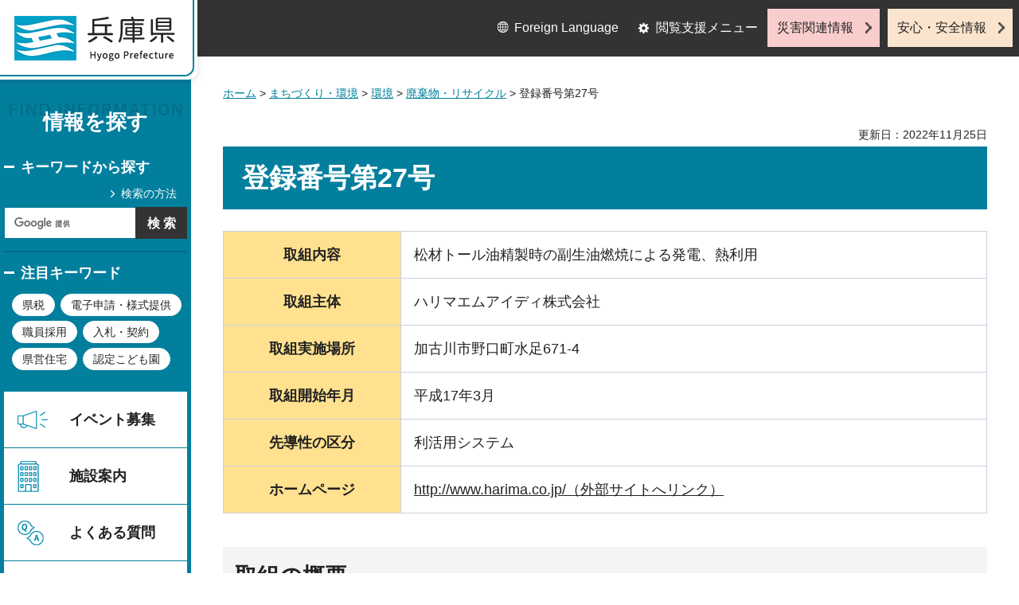

--- FILE ---
content_type: text/html
request_url: http://web.pref.hyogo.lg.jp/nk06/af04_000000065.html
body_size: 6525
content:
<?xml version="1.0" encoding="utf-8"?>
<!DOCTYPE html PUBLIC "-//W3C//DTD XHTML 1.0 Transitional//EN" "http://www.w3.org/TR/xhtml1/DTD/xhtml1-transitional.dtd">
<html xmlns="http://www.w3.org/1999/xhtml" lang="ja" xml:lang="ja">
<head>
<meta http-equiv="Content-Type" content="text/html; charset=utf-8" />
<meta http-equiv="Content-Style-Type" content="text/css" />
<meta http-equiv="Content-Script-Type" content="text/javascript" />

<title>兵庫県／登録番号第27号</title>

<meta property="og:title" content="登録番号第27号" />
<meta property="og:type" content="article" />
<meta property="og:description" content="" />
<meta property="og:url" content="https://web.pref.hyogo.lg.jp/nk06/af04_000000065.html" />
<meta property="og:image" content="https://web.pref.hyogo.lg.jp/shared/site_rn/images/sns/logo.jpg" />
<meta property="og:site_name" content="兵庫県" />
<meta property="og:locale" content="ja_JP" />
<meta name="author" content="兵庫県" />
<meta name="viewport" content="width=device-width, maximum-scale=3.0" />
<meta name="format-detection" content="telephone=no" />
<link href="/shared/site_rn/style/default.css" rel="stylesheet" type="text/css" media="all" />
<link href="/shared/site_rn/style/layout.css" rel="stylesheet" type="text/css" media="all" />
<link href="/shared/templates/free_rn/style/edit.css" rel="stylesheet" type="text/css" media="all" />
<link href="/shared/site_rn/style/tablet.css" rel="stylesheet" media="only screen and (min-width : 641px) and (max-width : 1024px)" type="text/css" id="tmp_tablet_css" class="mc_css" />
<link href="/shared/templates/free_rn/style/edit_tb.css" rel="stylesheet" media="only screen and (min-width : 641px) and (max-width : 1024px)" type="text/css" class="mc_css" />
<link href="/shared/site_rn/style/smartphone.css" rel="stylesheet" media="only screen and (max-width : 640px)" type="text/css" class="mc_css" />
<link href="/shared/templates/free_rn/style/edit_sp.css" rel="stylesheet" media="only screen and (max-width : 640px)" type="text/css" class="mc_css" />
<link href="/shared/site_rn/images/favicon/favicon.ico" rel="shortcut icon" type="image/vnd.microsoft.icon" />
<link href="/shared/site_rn/images/favicon/apple-touch-icon-precomposed.png" rel="apple-touch-icon-precomposed" />
<script type="text/javascript" src="/shared/site_rn/js/jquery.js"></script>
<script type="text/javascript" src="/shared/site_rn/js/setting.js"></script>
<script type="text/javascript" src="/shared/system/js/furigana/ysruby.js"></script>
<script type="text/javascript" src="/shared/js/readspeaker.js"></script>
<script type="text/javascript" src="/shared/js/ga.js"></script>



</head>
<body class="format_free no_javascript">
<script type="text/javascript" src="/shared/site_rn/js/init.js"></script>
<div id="tmp_wrapper">
<noscript>
<p>このサイトではJavaScriptを使用したコンテンツ・機能を提供しています。JavaScriptを有効にするとご利用いただけます。</p>
</noscript>
<p><a href="#tmp_honbun" class="skip">本文へスキップします。</a></p>

<div id="tmp_wrap_header">
<div id="tmp_header">
<div id="tmp_hlogo">
<p><a href="/index.html"><span>兵庫県 Hyogo Prefecture</span></a></p>
</div>
<ul id="tmp_hnavi_s">
	<li id="tmp_hnavi_lmenu"><a href="javascript:void(0);">閲覧支援</a></li>
	<li id="tmp_hnavi_mmenu"><a href="/cnavi/cnavi_kanri.html">情報を探す</a></li>
	<li id="tmp_hnavi_rmenu"><a href="javascript:void(0);">災害・安全情報</a></li>
</ul>
<div class="region_info">
<div class="box_find_info">
<div class="info_heading">
<p class="info_title">情報を探す</p>
</div>
<div class="info_main">
<div class="method_wrap">
<div class="method_search">
<p><a href="/search/about.html">検索の方法</a></p>
</div>
<div id="tmp_search">
<form action="/search/results.html" id="tmp_gsearch" name="tmp_gsearch">
<div class="wrap_sch_box">
<p class="sch_ttl"><label for="tmp_query">キーワードから探す</label></p>
<p class="sch_box"><input id="tmp_query" name="q" size="31" type="text" /></p>
</div>
<div class="wrap_sch_box">
<p class="sch_btn"><input id="tmp_func_sch_btn" name="sa" type="submit" value="検索" /></p>
<p id="tmp_search_hidden"><input name="cx" type="hidden" value="016145232941732995403:kz3o2ig-nkm" /> <input name="ie" type="hidden" value="UTF-8" /> <input name="cof" type="hidden" value="FORID:9" /></p>
</div>
</form>
</div>
</div>
<div id="tmp_keywords_load">&nbsp;</div>
</div>
</div>
<div class="group_navi">
<div id="tmp_gnavi">
<div class="gnavi">
<ul>
	<li class="glist1"><a href="https://web.pref.hyogo.lg.jp/cgi-bin/event_cal_multi/calendar.cgi?type=2">イベント募集</a></li>
	<li class="glist2"><a href="/shisetsu/index.html">施設案内</a></li>
	<li class="glist3"><a href="/search/results.html?q=%E3%82%88%E3%81%8F%E3%81%82%E3%82%8B%E8%B3%AA%E5%95%8F&amp;sa=%E6%A4%9C%E7%B4%A2&amp;cx=016145232941732995403%3Akz3o2ig-nkm&amp;ie=UTF-8&amp;cof=FORID%3A9">よくある質問</a></li>
	<li class="glist4"><a href="/inquiry/inquiry.html">相談窓口</a></li>
</ul>
</div>
</div>
<div class="search_nav">
<ul>
	<li class="purpose_search_nav"><a href="/cnavi/cnavi_kanri.html#tmp_purpose_search">目的から探す</a>
	<div id="tmp_purpose_box">
	<div class="sub_search_ttl">
	<p class="sub_search_ttl_text">目的から探す</p>
	<p class="lnavi_close_btn"><a href="javascript:void(0);"><span>閉じる</span></a></p>
	</div>
	<div class="sub_menu_cnt">
	<div class="sub_search_cnt">
	<div class="purpose_navi">
	<ul>
		<li class="purpose_navi1"><a href="/pref/cate3_625.html">入札・公売情報</a></li>
		<li class="purpose_navi2"><a href="/pref/cate2_616.html">職員採用</a></li>
		<li class="purpose_navi3"><a href="/sr13/passport.html">パスポート</a></li>
		<li class="purpose_navi4"><a href="/inquiry/license.html">許認可手続き</a></li>
		<li class="purpose_navi5"><a href="/kk12/ac09_000000032.html">パブリックコメント</a></li>
		<li class="purpose_navi6"><a href="/pref/cate3_661.html">オープンデータ</a></li>
		<li class="purpose_navi7"><a href="/stat/cate2_711.html">統計情報</a></li>
		<li class="purpose_navi8"><a href="/pref/cate2_613.html">県の概要</a></li>
	</ul>
	</div>
	</div>
	</div>
	</div>
	</li>
	<li class="category_search_nav"><a href="/cnavi/cnavi_kanri.html#tmp_category_search">分類から探す</a>
	<div id="tmp_category_box">
	<div class="sub_search_ttl">
	<p class="sub_search_ttl_text">分類から探す</p>
	<p class="lnavi_close_btn"><a href="javascript:void(0);"><span>閉じる</span></a></p>
	</div>
	<div class="sub_menu_cnt">
	<div class="sub_search_cnt">
	<div class="category_list_wrap">
	<div class="category_box_item">
	<div class="category_item_ttl"><a href="/safe/index.html">防災・安心・安全</a></div>
	</div>
	<div class="category_box_item">
	<div class="category_item_ttl"><a href="/life/index.html">暮らし・教育</a></div>
	</div>
	<div class="category_box_item">
	<div class="category_item_ttl"><a href="/health/index.html">健康・医療・福祉</a></div>
	</div>
	<div class="category_box_item">
	<div class="category_item_ttl"><a href="/town/index.html">まちづくり・環境</a></div>
	</div>
	<div class="category_box_item">
	<div class="category_item_ttl"><a href="/work/index.html">しごと・産業</a></div>
	</div>
	<div class="category_box_item">
	<div class="category_item_ttl"><a href="/aff/index.html">食・農林水産</a></div>
	</div>
	<div class="category_box_item">
	<div class="category_item_ttl"><a href="/interaction/index.html">地域・交流・観光</a></div>
	</div>
	<div class="category_box_item">
	<div class="category_item_ttl"><a href="/pref/index.html">県政情報・統計（県政情報）</a></div>
	</div>
	<div class="category_box_item">
	<div class="category_item_ttl"><a href="/stat/index.html">県政情報・統計（統計）</a></div>
	</div>
	</div>
	</div>
	</div>
	</div>
	</li>
	<li><a href="/org/index.html">組織から探す</a></li>
</ul>
</div>
</div>
<div class="group_news">
<div id="tmp_news_load">&nbsp;</div>
<div class="prefectural_citizens">
<div class="citizens_image">
<p><img alt="" height="95" src="/shared/site_rn/images/header/img_info_center.jpg" width="81" /></p>
</div>
<div class="citizens_cap">
<p><a href="/area/index.html">県民局・県民<br />
センター情報</a></p>
</div>
</div>
<div class="directional_nav">
<ul>
	<li class="release_link"><a href="/cgi-bin/press/press.cgi">記者発表</a></li>
</ul>
</div>
</div>
</div>
<div id="tmp_means">
<div class="custom_container">
<div id="tmp_setting">
<ul>
	<li class="func_language"><a href="/fl/index.html" lang="en">Foreign Language</a></li>
	<li class="func_browser"><a href="javascript:void(0);" class="func_title">閲覧支援メニュー</a>
	<div id="func_dropdown" class="func_cate">
	<ul>
		<li class="func_change"><a href="/howto/moji.html">文字サイズ・色合い変更</a></li>
		<li class="func_speaker rs_skip"><a accesskey="L" href="//app-eas.readspeaker.com/cgi-bin/rsent?customerid=8960&amp;lang=ja_jp&amp;readid=tmp_main&amp;url=" onclick="readpage(this.href, 'tmp_readspeaker'); return false;" rel="nofollow" class="rs_href">音声読み上げ</a></li>
		<li class="func_furigana"><a data-contents="tmp_main" data-target="tmp_main" href="javascript:void(0);" id="furigana">ふりがなON</a></li>
	</ul>
	</div>
	</li>
</ul>
</div>
<div class="emergency_aside">
<ul>
	<li class="link_emergency"><a href="/emergency_info/index.html">災害関連情報</a></li>
	<li class="link_safety"><a href="/safety_info/index.html">安心・安全情報</a></li>
</ul>
</div>
</div>
</div>
</div>
</div>
<div id="tmp_sma_menu">
<div id="tmp_sma_lmenu" class="wrap_sma_sch">
<div id="tmp_sma_func">&nbsp;</div>
<p class="close_btn"><a href="javascript:void(0);"><span>閉じる</span></a></p>
</div>
<div id="tmp_sma_mmenu" class="wrap_sma_sch">
<div id="tmp_sma_cnavi">&nbsp;</div>
<p class="close_btn"><a href="javascript:void(0);"><span>閉じる</span></a></p>
</div>
<div id="tmp_sma_rmenu" class="wrap_sma_sch">
<div id="tmp_sma_info">&nbsp;</div>
<p class="close_btn"><a href="javascript:void(0);"><span>閉じる</span></a></p>
</div>
</div>

<div id="tmp_wrap_main">
<div id="tmp_main_content">
<div id="tmp_main" class="column_lnavi">
<div class="wrap_col_main">
<div class="col_main">
<div id="tmp_wrap_navigation">
<div id="tmp_pankuzu">
<p><a href="/index.html">ホーム</a> &gt; <a href="/town/index.html">まちづくり・環境</a> &gt; <a href="/town/cate2_209.html">環境</a> &gt; <a href="/town/cate3_245.html">廃棄物・リサイクル</a> &gt; 登録番号第27号</p>
</div>
<div id="tmp_wrap_custom_update">
<div id="tmp_custom_update">


<p id="tmp_update">更新日：2022年11月25日</p>

</div>
</div>
</div>
<p id="tmp_honbun" class="skip">ここから本文です。</p>
<div id="tmp_readspeaker" class="rs_preserve rs_skip rs_splitbutton rs_addtools rs_exp"></div>
<div id="tmp_contents">



<div id="title">
<h1>登録番号第27号</h1>
</div>
<div>
<div>
<table border="1" cellpadding="5" cellspacing="0" width="100%" class="datatable">
	<tbody>
		<tr>
			<th scope="row">
			<p align="center">取組内容</p>
			</th>
			<td>
			<p>松材トール油精製時の副生油燃焼による発電、熱利用</p>
			</td>
		</tr>
		<tr>
			<th scope="row">
			<p align="center">取組主体</p>
			</th>
			<td>
			<p>ハリマエムアイディ株式会社</p>
			</td>
		</tr>
		<tr>
			<th scope="row">
			<p align="center">取組実施場所</p>
			</th>
			<td>
			<p>加古川市野口町水足671-4</p>
			</td>
		</tr>
		<tr>
			<th scope="row">
			<p align="center">取組開始年月</p>
			</th>
			<td>
			<p>平成17年3月</p>
			</td>
		</tr>
		<tr>
			<th scope="row">
			<p align="center">先導性の区分</p>
			</th>
			<td>
			<p>利活用システム</p>
			</td>
		</tr>
		<tr>
			<th scope="row">
			<p align="center">ホームページ</p>
			</th>
			<td>
			<p align="left"><a href="http://www.harima.co.jp/">http://www.harima.co.jp/（外部サイトへリンク）</a></p>
			</td>
		</tr>
	</tbody>
</table>
</div>
</div>
<h2><a id="h01">取組の概要</a></h2>
<div>
<h3>取組の概要</h3>
<ul>
	<li>製紙会社でパルプを製造する際に排出される副生産物である粗トール油を原料として輸入し、ロジン、脂肪酸などを抽出。その際に発生する副生油を燃料として利用。</li>
	<li>副生油は専用ボイラーにて燃焼、発生した蒸気を抽気復水式蒸気発電機により、工場で使用する蒸気と電力の全量を賄い、余剰分については、新エネルギーとして電気事業者に販売。</li>
	<li>取組以前は、余剰の副生油は燃料として低価で販売。本取組により全量を有効利用できるようになり、燃料価値が向上。</li>
</ul>
<h3>主な設備等</h3>
<ul>
	<li>精留プラント&rarr;松材由来の副生油&rarr;蒸気ボイラー（30t／h）にて燃焼&rarr;抽気復水式蒸気タービン（4,000kw）に導入&rarr;電気&rarr;蒸気</li>
</ul>
<h3>その他特記事項</h3>
<ul>
	<li>副生油などの低品位燃料を効率的に利用できる改良型のボイラーを製造。現在、低品位燃料油用ボイラーをとして、特許申請中</li>
	<li>松材トール油精製時の副生油を燃料とする発電施設としては、国内初</li>
	<li>施設整備における補助事業等の活用状況：新エネルギー事業者支援対策費補助金事業（経済産業省）</li>
</ul>
</div>
<h2><a id="h02">利活用バイオマスの種類と製品等について</a></h2>
<table class="float_left200">
	<tbody>
		<tr>
			<td>
			<div><img alt="" height="150" src="/nk06/images/000094506.jpg" width="200" /></div>
			<p align="left">蒸気ボイラー設備の外観</p>
			</td>
		</tr>
	</tbody>
</table>
<div>
<div>
<p><strong>利活用バイオマスの種類と量等</strong></p>
<table align="" border="1" cellpadding="5" cellspacing="0" summary="" width="60%" class="datatable">
	<tbody>
		<tr>
			<th scope="col">
			<p align="center"><strong>種類</strong></p>
			</th>
			<th scope="col">
			<p align="center"><strong>利活用量（年間）</strong></p>
			</th>
			<th scope="col">
			<p align="center"><strong>利活用方法</strong></p>
			</th>
		</tr>
		<tr>
			<td>
			<p align="center">副生油<br />
			(松材トール油精製時)</p>
			</td>
			<td>
			<p align="center">15,000t／年</p>
			</td>
			<td>
			<p align="center">燃焼</p>
			</td>
		</tr>
	</tbody>
</table>
<p>&nbsp;</p>
<table align="" border="1" cellpadding="5" cellspacing="0" summary="" width="50%" class="datatable">
	<caption>製品又はエネルギー量</caption>
	<tbody>
		<tr>
			<th scope="col">
			<p align="center">製品等の種類</p>
			</th>
			<th scope="col">
			<p align="center">製品量／エネルギー生産量</p>
			</th>
		</tr>
		<tr>
			<td>
			<p align="center">蒸気</p>
			</td>
			<td>
			<p align="center">130,000t／年</p>
			</td>
		</tr>
		<tr>
			<td>
			<p align="center">電気</p>
			</td>
			<td>
			<p align="center">30,000MWh／年</p>
			</td>
		</tr>
	</tbody>
</table>
</div>
</div>
<h2>関連メニュー</h2>
<div class="outline">
			<div><a href="/nk06/af04_000000015.html">ひょうごバイオマスecoモデル登録制度概要</a></div>
			</div>


</div>

<div id="tmp_inquiry">
<div id="tmp_inquiry_ttl">
<p>お問い合わせ</p>
</div>
<div id="tmp_inquiry_cnt">
<div class="inquiry_parts">
<p>
部署名：農林水産部　流通戦略課</p>
<p>電話：078-362-9213</p>
<p>FAX：078-362-4276</p>
<p>Eメール：<a href="mailto:ryuutsuusenryaku&#64;pref.hyogo.lg.jp">ryuutsuusenryaku&#64;pref.hyogo.lg.jp</a></p>
</div>
</div>
</div>


<div id="box_recommended" class="box_recommended rs_preserve">
<div class="recommended_ttl">
<p class="ttl_ja">おすすめ記事</p>
<p class="ttl_en">RECOMMENDED</p>
</div>
<div class="recommended_cnt">
<ul id="recommended_list" class="recommended_list">
</ul>
<div class="btn_recommended">
<a href="/recommend/index.html">おすすめ記事一覧</a>
</div>
</div>
<div class="recommended_btn_close">
<a href="javascript:void(0)">閉じる</a>
</div>
</div>

<div id="tmp_lnavi">
<div id="tmp_lnavi_ttl">
<p><a href="/town/cate3_245.html">廃棄物・リサイクル</a></p>
</div>
<div id="tmp_lnavi_cnt">
<ul>
<li><a href="/nk19/hyogofooddrive.html">ひょうごフードドライブ</a></li>
<li><a href="/nk06/suisintaikai-r5.html">兵庫県バイオマス活用推進大会</a></li>
<li><a href="/nk25/joukasou_hosyutenken.html">浄化槽保守点検業者登録一覧簿</a></li>
<li><a href="/nk25/sanpaishuuun.html">産業廃棄物収集運搬業許可に関する手続きについて</a></li>
<li><a href="/tjk04/tj02_2_000000026.html">（但馬地域）クリーン但馬10万人大作戦事業の推進</a></li>
<li><a href="/nk25/hw25_000000013.html">産業廃棄物等の不適正な処理の防止に関する条例</a></li>
<li><a href="/nk25/kadenrecycle.html">廃家電(家電4品目)の正しいリサイクルにご協力ください。</a></li>
<li><a href="/nk25/hw25_000000014.html">ひょうごエコタウン</a></li>
<li><a href="/nk25/hw25_000000011.html">環境データ</a></li>
<li><a href="/nk25/pcbkoho.html">PCBを含有している電気機器を使用又は保管していませんか？</a></li>
<li><a href="/nk25/kogatakaden.html">小型家電リサイクルについて</a></li>
<li><a href="/nk25/kensetsushizai.html">建設資材廃棄物の引渡し完了報告書について</a></li>
<li><a href="/tnk11/kankyou/kireina_tanbadukuri.html">不法投棄をさせない!きれいな丹波づくり事業</a></li>
<li><a href="/tnk11/kankyou/kyouryokujigyousho.html">丹波地域不法投棄防止協力事業所の募集について</a></li>
</ul>
</div>
</div>

</div>
</div>
</div>
</div>
<div id="tmp_footer_content">
<div class="pnavi">
<div class="custom_container">
<p class="ptop"><a href="#tmp_header">page top</a></p>
</div>
</div>

<div id="tmp_footer">
<div class="custom_container">
<div class="footer_front">
<div class="footer_info">
<div class="footer_front">
<div class="footer_aside">
<div class="footer_logo">
<p><span>兵庫県庁</span></p>
</div>
<div class="company_num">
<p>法人番号8000020280003</p>
</div>
</div>
<div class="footer_cnt">
<address>
<p><span class="dis_code">〒650-8567</span>兵庫県神戸市中央区下山手通5丁目10番1号</p>
<p><span>電話番号：</span>078-341-7711（代表）</p>
</address>
</div>
</div>
</div>
<div class="footer_nav">
<ul class="fnavi">
	<li><a href="/about_link.html">リンク・著作権・免責事項</a></li>
	<li><a href="/about_handing.html">個人情報の取扱いについて</a></li>
	<li><a href="/accessibility/index.html">ウェブアクセシビリティ方針</a></li>
	<li><a href="/sitemap.html">サイトマップ</a></li>
</ul>
</div>
</div>
<div class="footer_bellow">
<div class="directional_button">
<ul>
	<li><a href="/map.html">県庁までの交通案内</a></li>
	<li><a href="/pref/cate3_610.html">庁舎案内</a></li>
</ul>
</div>
<div class="prefectural_info">
<p lang="en" xml:lang="en" class="copyright">Copyright &copy; Hyogo Prefectural Government. All rights reserved.</p>
</div>
</div>
</div>
</div>

</div>
</div>
</div>
<script type="text/javascript" src="/shared/site_rn/js/function.js"></script>
<script type="text/javascript" src="/shared/site_rn/js/main.js"></script>
<script type="text/javascript" src="/shared/system/js/tag/tag.js"></script>
<script type="text/javascript" src="/_Incapsula_Resource?SWJIYLWA=719d34d31c8e3a6e6fffd425f7e032f3&ns=2&cb=1979927235" async></script></body>
</html>


--- FILE ---
content_type: text/html
request_url: http://web.pref.hyogo.lg.jp/cnavi/cnavi_kanri.html?_=1769767692431
body_size: 4739
content:
<?xml version="1.0" encoding="utf-8"?>
<!DOCTYPE html PUBLIC "-//W3C//DTD XHTML 1.0 Transitional//EN" "http://www.w3.org/TR/xhtml1/DTD/xhtml1-transitional.dtd">
<html xmlns="http://www.w3.org/1999/xhtml" lang="ja" xml:lang="ja">
<head>
<meta http-equiv="Content-Type" content="text/html; charset=utf-8" />
<meta http-equiv="Content-Style-Type" content="text/css" />
<meta http-equiv="Content-Script-Type" content="text/javascript" />

<title>兵庫県／メニューページ</title>

<meta property="og:title" content="メニューページ" />
<meta property="og:type" content="article" />
<meta property="og:description" content="" />
<meta property="og:url" content="https://web.pref.hyogo.lg.jp/cnavi/cnavi_kanri.html" />
<meta property="og:image" content="https://web.pref.hyogo.lg.jp/shared/site_rn/images/sns/logo.jpg" />
<meta property="og:site_name" content="兵庫県" />
<meta property="og:locale" content="ja_JP" />
<meta name="author" content="兵庫県" />
<meta name="viewport" content="width=device-width, maximum-scale=3.0" />
<meta name="format-detection" content="telephone=no" />
<link href="/shared/site_rn/style/default.css" rel="stylesheet" type="text/css" media="all" />
<link href="/shared/site_rn/style/layout.css" rel="stylesheet" type="text/css" media="all" />
<link href="/shared/templates/free_rn/style/edit.css" rel="stylesheet" type="text/css" media="all" />
<link href="/shared/site_rn/style/tablet.css" rel="stylesheet" media="only screen and (min-width : 641px) and (max-width : 1024px)" type="text/css" id="tmp_tablet_css" class="mc_css" />
<link href="/shared/templates/free_rn/style/edit_tb.css" rel="stylesheet" media="only screen and (min-width : 641px) and (max-width : 1024px)" type="text/css" class="mc_css" />
<link href="/shared/site_rn/style/smartphone.css" rel="stylesheet" media="only screen and (max-width : 640px)" type="text/css" class="mc_css" />
<link href="/shared/templates/free_rn/style/edit_sp.css" rel="stylesheet" media="only screen and (max-width : 640px)" type="text/css" class="mc_css" />
<link href="/shared/site_rn/images/favicon/favicon.ico" rel="shortcut icon" type="image/vnd.microsoft.icon" />
<link href="/shared/site_rn/images/favicon/apple-touch-icon-precomposed.png" rel="apple-touch-icon-precomposed" />
<script type="text/javascript" src="/shared/site_rn/js/jquery.js"></script>
<script type="text/javascript" src="/shared/site_rn/js/setting.js"></script>
<script type="text/javascript" src="/shared/system/js/furigana/ysruby.js"></script>
<script type="text/javascript" src="/shared/js/readspeaker.js"></script>
<script type="text/javascript" src="/shared/js/ga.js"></script>

</head>
<body class="format_free no_javascript custom_kanri">
<script type="text/javascript" src="/shared/site_rn/js/init.js"></script>
<div id="tmp_wrapper">
<noscript>
<p>このサイトではJavaScriptを使用したコンテンツ・機能を提供しています。JavaScriptを有効にするとご利用いただけます。</p>
</noscript>
<p><a href="#tmp_honbun" class="skip">本文へスキップします。</a></p>
<div id="tmp_wrap_header">
<div id="tmp_header">
<div id="tmp_hlogo">
<p><a href="/index.html"><span>兵庫県 Hyogo Prefecture</span></a></p>
</div>
<ul id="tmp_hnavi_s">
	<li id="tmp_hnavi_lmenu"><a href="javascript:void(0);">閲覧支援</a></li>
	<li id="tmp_hnavi_mmenu"><a href="/cnavi/cnavi_kanri.html">情報を探す</a></li>
	<li id="tmp_hnavi_rmenu"><a href="javascript:void(0);">災害・安全情報</a></li>
</ul>
<div class="region_info">
<div class="box_find_info">
<div class="info_heading">
<p class="info_title">情報を探す</p>
</div>
<div class="info_main">
<div class="method_wrap">
<div class="method_search">
<p><a href="/search/about.html">検索の方法</a></p>
</div>
<div id="tmp_search">
<form action="/search/results.html" id="tmp_gsearch" name="tmp_gsearch">
<div class="wrap_sch_box">
<p class="sch_ttl"><label for="tmp_query">キーワードから探す</label></p>
<p class="sch_box"><input id="tmp_query" name="q" size="31" type="text" /></p>
</div>
<div class="wrap_sch_box">
<p class="sch_btn"><input id="tmp_func_sch_btn" name="sa" type="submit" value="検索" /></p>
<p id="tmp_search_hidden"><input name="cx" type="hidden" value="016145232941732995403:kz3o2ig-nkm" /> <input name="ie" type="hidden" value="UTF-8" /> <input name="cof" type="hidden" value="FORID:9" /></p>
</div>
</form>
</div>
</div>
<div id="tmp_keywords_load">&nbsp;</div>
</div>
</div>
<div class="group_navi">
<div id="tmp_gnavi">
<div class="gnavi">
<ul>
	<li class="glist1"><a href="https://web.pref.hyogo.lg.jp/cgi-bin/event_cal_multi/calendar.cgi?type=2">イベント募集</a></li>
	<li class="glist2"><a href="/shisetsu/index.html">施設案内</a></li>
	<li class="glist3"><a href="/search/results.html?q=%E3%82%88%E3%81%8F%E3%81%82%E3%82%8B%E8%B3%AA%E5%95%8F&amp;sa=%E6%A4%9C%E7%B4%A2&amp;cx=016145232941732995403%3Akz3o2ig-nkm&amp;ie=UTF-8&amp;cof=FORID%3A9">よくある質問</a></li>
	<li class="glist4"><a href="/inquiry/inquiry.html">相談窓口</a></li>
</ul>
</div>
</div>
<div class="search_nav">
<ul>
	<li class="purpose_search_nav"><a href="/cnavi/cnavi_kanri.html#tmp_purpose_search">目的から探す</a>
	<div id="tmp_purpose_box">
	<div class="sub_search_ttl">
	<p class="sub_search_ttl_text">目的から探す</p>
	<p class="lnavi_close_btn"><a href="javascript:void(0);"><span>閉じる</span></a></p>
	</div>
	<div class="sub_menu_cnt">
	<div class="sub_search_cnt">
	<div class="purpose_navi">
	<ul>
		<li class="purpose_navi1"><a href="/pref/cate3_625.html">入札・公売情報</a></li>
		<li class="purpose_navi2"><a href="/pref/cate2_616.html">職員採用</a></li>
		<li class="purpose_navi3"><a href="/sr13/passport.html">パスポート</a></li>
		<li class="purpose_navi4"><a href="/inquiry/license.html">許認可手続き</a></li>
		<li class="purpose_navi5"><a href="/kk12/ac09_000000032.html">パブリックコメント</a></li>
		<li class="purpose_navi6"><a href="/pref/cate3_661.html">オープンデータ</a></li>
		<li class="purpose_navi7"><a href="/stat/cate2_711.html">統計情報</a></li>
		<li class="purpose_navi8"><a href="/pref/cate2_613.html">県の概要</a></li>
	</ul>
	</div>
	</div>
	</div>
	</div>
	</li>
	<li class="category_search_nav"><a href="/cnavi/cnavi_kanri.html#tmp_category_search">分類から探す</a>
	<div id="tmp_category_box">
	<div class="sub_search_ttl">
	<p class="sub_search_ttl_text">分類から探す</p>
	<p class="lnavi_close_btn"><a href="javascript:void(0);"><span>閉じる</span></a></p>
	</div>
	<div class="sub_menu_cnt">
	<div class="sub_search_cnt">
	<div class="category_list_wrap">
	<div class="category_box_item">
	<div class="category_item_ttl"><a href="/safe/index.html">防災・安心・安全</a></div>
	</div>
	<div class="category_box_item">
	<div class="category_item_ttl"><a href="/life/index.html">暮らし・教育</a></div>
	</div>
	<div class="category_box_item">
	<div class="category_item_ttl"><a href="/health/index.html">健康・医療・福祉</a></div>
	</div>
	<div class="category_box_item">
	<div class="category_item_ttl"><a href="/town/index.html">まちづくり・環境</a></div>
	</div>
	<div class="category_box_item">
	<div class="category_item_ttl"><a href="/work/index.html">しごと・産業</a></div>
	</div>
	<div class="category_box_item">
	<div class="category_item_ttl"><a href="/aff/index.html">食・農林水産</a></div>
	</div>
	<div class="category_box_item">
	<div class="category_item_ttl"><a href="/interaction/index.html">地域・交流・観光</a></div>
	</div>
	<div class="category_box_item">
	<div class="category_item_ttl"><a href="/pref/index.html">県政情報・統計（県政情報）</a></div>
	</div>
	<div class="category_box_item">
	<div class="category_item_ttl"><a href="/stat/index.html">県政情報・統計（統計）</a></div>
	</div>
	</div>
	</div>
	</div>
	</div>
	</li>
	<li><a href="/org/index.html">組織から探す</a></li>
</ul>
</div>
</div>
<div class="group_news">
<div id="tmp_news_load">&nbsp;</div>
<div class="prefectural_citizens">
<div class="citizens_image">
<p><img alt="" height="95" src="/shared/site_rn/images/header/img_info_center.jpg" width="81" /></p>
</div>
<div class="citizens_cap">
<p><a href="/area/index.html">県民局・県民<br />
センター情報</a></p>
</div>
</div>
<div class="directional_nav">
<ul>
	<li class="release_link"><a href="/cgi-bin/press/press.cgi">記者発表</a></li>
</ul>
</div>
</div>
</div>
<div id="tmp_means">
<div class="custom_container">
<div id="tmp_setting">
<ul>
	<li class="func_language"><a href="/fl/index.html" lang="en">Foreign Language</a></li>
	<li class="func_browser"><a href="javascript:void(0);" class="func_title">閲覧支援メニュー</a>
	<div id="func_dropdown" class="func_cate">
	<ul>
		<li class="func_change"><a href="/howto/moji.html">文字サイズ・色合い変更</a></li>
		<li class="func_speaker rs_skip"><a accesskey="L" href="//app-eas.readspeaker.com/cgi-bin/rsent?customerid=8960&amp;lang=ja_jp&amp;readid=tmp_main&amp;url=" onclick="readpage(this.href, 'tmp_readspeaker'); return false;" rel="nofollow" class="rs_href">音声読み上げ</a></li>
		<li class="func_furigana"><a data-contents="tmp_main" data-target="tmp_main" href="javascript:void(0);" id="furigana">ふりがなON</a></li>
	</ul>
	</div>
	</li>
</ul>
</div>
<div class="emergency_aside">
<ul>
	<li class="link_emergency"><a href="/emergency_info/index.html">災害関連情報</a></li>
	<li class="link_safety"><a href="/safety_info/index.html">安心・安全情報</a></li>
</ul>
</div>
</div>
</div>
</div>
</div>
<div id="tmp_sma_menu">
<div id="tmp_sma_lmenu" class="wrap_sma_sch">
<div id="tmp_sma_func">&nbsp;</div>
<p class="close_btn"><a href="javascript:void(0);"><span>閉じる</span></a></p>
</div>
<div id="tmp_sma_mmenu" class="wrap_sma_sch">
<div id="tmp_sma_cnavi">&nbsp;</div>
<p class="close_btn"><a href="javascript:void(0);"><span>閉じる</span></a></p>
</div>
<div id="tmp_sma_rmenu" class="wrap_sma_sch">
<div id="tmp_sma_info">&nbsp;</div>
<p class="close_btn"><a href="javascript:void(0);"><span>閉じる</span></a></p>
</div>
</div>

<div id="tmp_wrap_main">
<div id="tmp_main_content">
<div id="tmp_main" class="column_lnavi">
<div class="wrap_col_main">
<div class="col_main">
<div id="tmp_wrap_navigation">
<div id="tmp_pankuzu">
<p><a href="/index.html">ホーム</a> &gt; メニューページ</p>
</div>
<div id="tmp_wrap_custom_update">
<div id="tmp_custom_update">


</div>
</div>
</div>
<p id="tmp_honbun" class="skip">ここから本文です。</p>
<div id="tmp_readspeaker" class="rs_preserve rs_skip rs_splitbutton rs_addtools rs_exp"></div>
<div id="tmp_contents">
<h1>メニューページ</h1>
<h2 id="tmp_category_search">分類から探す</h2>
<div class="col2">
			<div class="col2L">
			<ul class="box_btn">
				<li><a href="/safe/index.html">防災・安心・安全</a></li>
				<li><a href="/health/index.html">健康・医療・福祉</a></li>
				<li><a href="/work/index.html">しごと・産業</a></li>
				<li><a href="/interaction/index.html">地域・交流・観光</a></li>
				<li><a href="/stat/index.html">県政情報・統計（統計）</a></li>
			</ul>
			</div>
			<div class="col2R">
			<ul class="box_btn">
				<li><a href="/life/index.html">暮らし・教育</a></li>
				<li><a href="/town/index.html">まちづくり・環境</a></li>
				<li><a href="/aff/index.html">食・農林水産</a></li>
				<li><a href="/pref/index.html">県政情報・統計（県政情報）</a></li>
			</ul>
			</div>
</div>
<h2 id="tmp_purpose_search">目的から探す</h2>
<div id="tmp_purpose_search_cnt" class="purpose_navi">
<ul>
	<li class="purpose_navi1"><a href="/pref/cate3_625.html">入札・公売情報</a></li>
	<li class="purpose_navi2"><a href="/kk32/houki.html">条例・規則</a></li>
	<li class="purpose_navi3"><a href="/sr13/passport.html">パスポート</a></li>
	<li class="purpose_navi4"><a href="/inquiry/license.html">許認可手続き</a></li>
	<li class="purpose_navi5"><a href="/kk12/ac09_000000032.html">パブリックコメント</a></li>
	<li class="purpose_navi6"><a href="/pref/cate3_661.html">オープンデータ</a></li>
	<li class="purpose_navi7"><a href="/stat/cate2_711.html">統計情報</a></li>
	<li class="purpose_navi8"><a href="/pref/cate2_613.html">県の概要</a></li>
</ul>
</div>
<h2>組織から探す</h2>
<div class="col2">
			<div class="col2L">
			<ul class="box_btn">
				<li><a href="/org/index.html">組織情報一覧</a></li>
			</ul>
			</div>
			<div class="col2R">
			<ul class="box_btn">
				<li><a href="/area/index.html">県民局・県民センター情報</a></li>
			</ul>
			</div>
</div>



<div class="featured_keywords">
<p class="keyword_title">注目キーワード</p>
<ul class="keywords_list">
<li>
<a href="/search/results.html?q=県税&amp;cx=016145232941732995403%3Akz3o2ig-nkm&amp;ie=UTF-8&amp;cof=FORID%3A9">県税</a>
</li>
<li>
<a href="/search/results.html?q=電子申請・様式提供&amp;cx=016145232941732995403%3Akz3o2ig-nkm&amp;ie=UTF-8&amp;cof=FORID%3A9">電子申請・様式提供</a>
</li>
<li>
<a href="/search/results.html?q=職員採用&amp;cx=016145232941732995403%3Akz3o2ig-nkm&amp;ie=UTF-8&amp;cof=FORID%3A9">職員採用</a>
</li>
<li>
<a href="/search/results.html?q=入札・契約&amp;cx=016145232941732995403%3Akz3o2ig-nkm&amp;ie=UTF-8&amp;cof=FORID%3A9">入札・契約</a>
</li>
<li>
<a href="/search/results.html?q=県営住宅&amp;cx=016145232941732995403%3Akz3o2ig-nkm&amp;ie=UTF-8&amp;cof=FORID%3A9">県営住宅</a>
</li>
<li>
<a href="/search/results.html?q=認定こども園&amp;cx=016145232941732995403%3Akz3o2ig-nkm&amp;ie=UTF-8&amp;cof=FORID%3A9">認定こども園</a>
</li>
</ul>
</div>




<div class="news_entries">
<ul>
<li>
<div class="media_entries">
<div class="entries_image">
<p>
<span class="detail_img"><img src="/cnavi/images/img_mount_1.jpg" alt="" width="80" height="80" /></span>
</p>
</div>
<div class="entries_cap">
<p><a href="/governor/cate2_601.html">
知事室
</a></p>
</div>
</div>
</li>
<li>
<div class="media_entries">
<div class="entries_image">
<p>
<span class="detail_img"><img src="/cnavi/images/gikai.jpg" alt="" width="80" height="80" /></span>
</p>
</div>
<div class="entries_cap">
<p><a href="/gikai/">
議会
</a></p>
</div>
</div>
</li>
<li>
<div class="media_entries">
<div class="entries_image">
<p>
<span class="detail_img"><img src="/cnavi/images/img_mount_3.jpg" alt="" width="80" height="80" /></span>
</p>
</div>
<div class="entries_cap">
<p><a href="https://www2.hyogo-c.ed.jp/hpe/">
教育委員会
</a></p>
</div>
</div>
</li>
<li>
<div class="media_entries">
<div class="entries_image">
<p>
<span class="detail_img"><img src="/cnavi/images/img_mount_4.jpg" alt="" width="80" height="80" /></span>
</p>
</div>
<div class="entries_cap">
<p><a href="http://www.police.pref.hyogo.lg.jp/">
兵庫県警察
</a></p>
</div>
</div>
</li>
<li>
<div class="media_entries">
<div class="entries_image">
<p>
<span class="detail_img"><img src="/cnavi/images/img_mount_5.jpg" alt="" width="80" height="80" /></span>
</p>
</div>
<div class="entries_cap">
<p><a href="/link/index.html">
関係機関<br />リンク集
</a></p>
</div>
</div>
</li>
<li>
<div class="media_entries">
<div class="entries_image">
<p>
<span class="detail_img"><img src="/cnavi/images/top2050logo.jpg" alt="" width="80" height="80" /></span>
</p>
</div>
<div class="entries_cap">
<p><a href="https://hyogo-vision.com/">
ビジョン<br />2050
</a></p>
</div>
</div>
</li>
<li>
<div class="media_entries">
<div class="entries_image">
<p>
<span class="detail_img"><img src="/cnavi/images/recruit.jpg" alt="" width="80" height="80" /></span>
</p>
</div>
<div class="entries_cap">
<p><a href="/recruit/index.html">
職員採用
</a></p>
</div>
</div>
</li>
<li>
<div class="media_entries">
<div class="entries_image">
<p>
<span class="detail_img"><img src="/cnavi/images/kentoukai.jpg" alt="" width="80" height="80" /></span>
</p>
</div>
<div class="entries_cap">
<p><a href="/kk12/ac09_000000039.html">
政策形成に向けた各種検討会等
</a></p>
</div>
</div>
</li>
</ul>
</div>



</div>
</div>
</div>
</div>
</div>
<div id="tmp_footer_content">
<div class="pnavi">
<div class="custom_container">
<p class="ptop"><a href="#tmp_header">PAGE TOP</a></p>
</div>
</div>
<div id="tmp_footer">
<div class="custom_container">
<div class="footer_front">
<div class="footer_info">
<div class="footer_front">
<div class="footer_aside">
<div class="footer_logo">
<p><span>兵庫県庁</span></p>
</div>
<div class="company_num">
<p>法人番号8000020280003</p>
</div>
</div>
<div class="footer_cnt">
<address>
<p><span class="dis_code">〒650-8567</span>兵庫県神戸市中央区下山手通5丁目10番1号</p>
<p><span>電話番号：</span>078-341-7711（代表）</p>
</address>
</div>
</div>
</div>
<div class="footer_nav">
<ul class="fnavi">
	<li><a href="/about_link.html">リンク・著作権・免責事項</a></li>
	<li><a href="/about_handing.html">個人情報の取扱いについて</a></li>
	<li><a href="/accessibility/index.html">ウェブアクセシビリティ方針</a></li>
	<li><a href="/sitemap.html">サイトマップ</a></li>
</ul>
</div>
</div>
<div class="footer_bellow">
<div class="directional_button">
<ul>
	<li><a href="/map.html">県庁までの交通案内</a></li>
	<li><a href="/pref/cate3_610.html">庁舎案内</a></li>
</ul>
</div>
<div class="prefectural_info">
<p lang="en" xml:lang="en" class="copyright">Copyright &copy; Hyogo Prefectural Government. All rights reserved.</p>
</div>
</div>
</div>
</div>

</div>
</div>
</div>
<script type="text/javascript" src="/shared/site_rn/js/function.js"></script>
<script type="text/javascript" src="/shared/site_rn/js/main.js"></script>
<script type="text/javascript" src="/_Incapsula_Resource?SWJIYLWA=719d34d31c8e3a6e6fffd425f7e032f3&ns=23&cb=1168593231" async></script></body>
</html>
